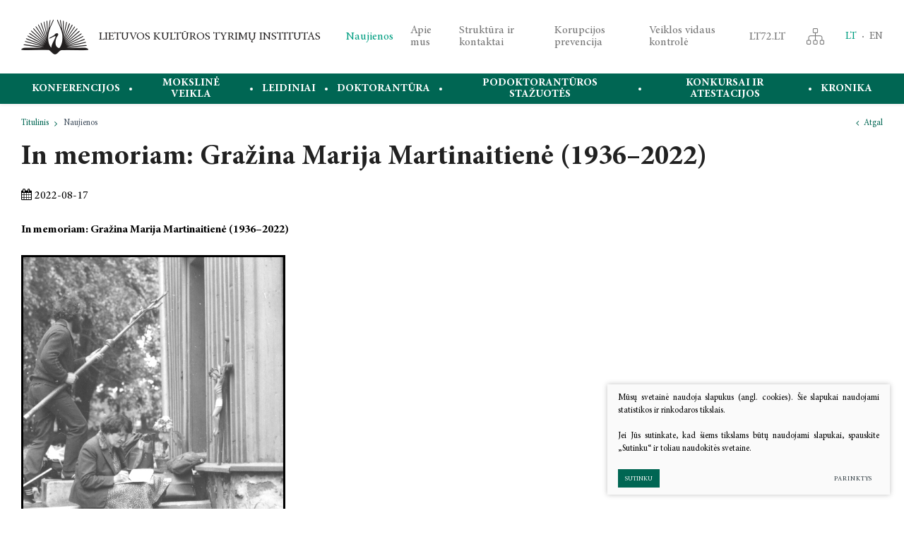

--- FILE ---
content_type: text/html; charset=utf-8
request_url: https://www.lkti.lt/naujienos/in-memoriam-grazina-marija-martinaitiene-1936-2022/
body_size: 5781
content:

	
<!DOCTYPE html>
<html lang="lt">
<head>
  <meta charset="UTF-8"/>
	<title>In memoriam: Gražina Marija Martinaitienė (1936–2022) - LIETUVOS KULTŪROS TYRIMŲ INSTITUTAS</title>
	<meta name="viewport" content="width=device-width, initial-scale=1.0">
	<link rel="stylesheet" href="/css/style.css?2">

	
<base href="https://www.lkti.lt/" />

    
</head>

<body class="inner">
    
    


    <div class="mobile-additional-content hide">

        <div class="mob-nav-top-line">
            <div class="adresas">
                <a href="tel:+37052751898">
                    <i class="fa fa-phone"></i>
                </a>
            </div>
            <div class="mail">
                <a href="mailto:LKTI@LKTI.LT">
                    <i class="fa fa-envelope-o"></i>
                </a>
            </div>
            <div class="adresas">
                <a href="https://goo.gl/MbFxuR">
                    <i class="fa fa-map-marker"></i>
                </a>
            </div>
        </div>

        <div class="mob_search">
            <a href="#">
                <i class="fa fa-search"></i>
            </a>
        </div>

        <div class="langs-select">
            <select>
                            <option value="lt"  selected><a href="/lt/">LT</a></option>
                <option value="en" ><a href="/en/">EN</a></option>
    
            </select>
        </div>

    </div>

    <div id="page">

        <!--  HEADER START -->
        <div id="header">
            <div class="container">
                <a href="https://www.lkti.lt/" class="logo" title="Lietuvos kultūros tyrimų institutas"></a>
                <div class="header-content">
                    <div class="top-menu-container">
                        <ul class="top-menu">
    					                        <li class="selected">
            	<a href="https://www.lkti.lt/naujienos/">
					Naujienos
				</a>
				
            </li>

    				                        <li class="">
            	<a href="https://www.lkti.lt/apie-mus/">
					Apie mus
				</a>
				
            </li>

    				                        <li class="">
            	<a href="https://www.lkti.lt/kontaktai/">
					Struktūra ir kontaktai
				</a>
				
            </li>

    				                        <li class="">
            	<a href="https://www.lkti.lt/korupcijos-prevencija-2/">
					Korupcijos prevencija
				</a>
				
            </li>

    				                        <li class="">
            	<a href="https://www.lkti.lt/veiklos-vidaus-kontrole/">
					Veiklos vidaus kontrolė
				</a>
				
            </li>

    				                        <li class="">
            	<a href="https://www.lt72.lt/" target="_blank">
					LT72.LT
				</a>
				
            </li>

    		</ul> 

                    </div>

                    <div class="sitemap-cell">
                        <a href="https://www.lkti.lt/svetaines-struktura/">
                            <i class="fa">
                                <img src="images/icons/ico-2.png" alt="">
                            </i>
                        </a>
                    </div>
                    <div class="lnags-menu-container">
                        <ul class="langs-menu">
                                        <li class=" selected"><a href="https://www.lkti.lt/">LT</a></li>


        

    

            <li class=""><a href="https://www.lkti.lt/en/">EN</a></li>


        

    


                        </ul>
                    </div>
                    <div class="main-menu-container">
                        <ul class="main-menu">
						            			<li class="">
				<a href="https://www.lkti.lt/konferencijos/">Konferencijos</a>
								<ul>
            <li class="">
            <a href="https://www.lkti.lt/2025-m-kovo-22-d/">2025 m. kovo 22 d. </a>
            
        </li>
            <li class="">
            <a href="https://www.lkti.lt/2025-m-balandzio-1-birzelio-30-d/">2025 m. balandžio 1 – birželio 30 d.</a>
            
        </li>
            <li class="">
            <a href="https://www.lkti.lt/2025-m-balandzio-3-d/">2025 m. balandžio 3 d.</a>
            
        </li>
            <li class="">
            <a href="https://www.lkti.lt/2025-m-geguzes-6-d/">2025 m. gegužės 6 d.</a>
            
        </li>
            <li class="">
            <a href="https://www.lkti.lt/2025-m-geguzes-15-16-d/">2025 m. gegužės 15–16 d.</a>
            
        </li>
            <li class="">
            <a href="https://www.lkti.lt/2025-m-rugsejo-18-19-d/">2025 m. rugsėjo 18-19 d.</a>
            
        </li>
            <li class="">
            <a href="https://www.lkti.lt/2025-m-rugsejo-25-27-d/">2025 m. rugsėjo 25–27 d.</a>
            
        </li>
            <li class="">
            <a href="https://www.lkti.lt/2025-m-spalio-3-4-d/">2025 m. spalio 3 - 4 d.</a>
            
        </li>
            <li class="">
            <a href="https://www.lkti.lt/2025-m-spalio-16-17-d/">2025 m. spalio 16–17 d.</a>
            
        </li>
            <li class="">
            <a href="https://www.lkti.lt/2025-m-lapkricio-5-d/">2025 m. lapkričio 5 d. </a>
            
        </li>
            <li class="">
            <a href="https://www.lkti.lt/2025-m-lapkricio-6-7-d/">2025 m. lapkričio 6–7 d.</a>
            
        </li>
            <li class="">
            <a href="https://www.lkti.lt/2025-m-lapkricio-19-20-d/"> 2025 m. lapkričio 19–20 d.</a>
            
        </li>
            <li class="">
            <a href="https://www.lkti.lt/2025-m-lapkricio-20-21-d/">2025 m. lapkričio 20–21 d.</a>
            
        </li>
            <li class="">
            <a href="https://www.lkti.lt/2025-m-gruodzio-5-d/">2025 m. gruodžio 5 d.</a>
            
        </li>
            <li class="">
            <a href="https://www.lkti.lt/2026-m-lapkricio-12-13-d/">2026 m. lapkričio 12–13 d</a>
            
        </li>
    </ul>


			</li>
					            			<li class="">
				<a href="https://www.lkti.lt/ilgalaikes-programos/">Mokslinė veikla</a>
								<ul>
            <li class="">
            <a href="https://www.lkti.lt/moksliniu-tyrimu-kryptys-ir-temos/">Mokslinių tyrimų kryptys ir temos</a>
            
        </li>
            <li class="">
            <a href="https://www.lkti.lt/ilgalaikes-programos/">Ilgalaikės programos</a>
            
        </li>
            <li class="">
            <a href="https://www.lkti.lt/mokslo-taryba/">Mokslo taryba</a>
            
        </li>
            <li class="">
            <a href="https://www.lkti.lt/mtep-ataskaitos/">MTEP ataskaitos</a>
            
        </li>
            <li class="">
            <a href="https://www.lkti.lt/akademine-etika-2/">Akademinė etika</a>
            
        </li>
            <li class="">
            <a href="https://www.lkti.lt/projektai/">Projektai</a>
            
        </li>
            <li class="">
            <a href="https://www.lkti.lt/bendradarbiavimo-sutartys/">Bendradarbiavimo sutartys</a>
            
        </li>
    </ul>


			</li>
					            			<li class="">
				<a href="https://www.lkti.lt/leidiniai/">Leidiniai</a>
								<ul>
            <li class="">
            <a href="https://www.lkti.lt/naujausi-leidiniai/">Naujausi leidiniai</a>
            
        </li>
            <li class="">
            <a href="https://www.lkti.lt/laisvos-prieigos-leidiniai/">Laisvos prieigos leidiniai</a>
            
        </li>
            <li class="">
            <a href="https://www.lkti.lt/lietuvos-kulturos-istorija/">Lietuvos kultūros istorija</a>
            
        </li>
            <li class="">
            <a href="https://www.lkti.lt/siuolaikine-kultura-ir-medijos/">Šiuolaikinė kultūra ir medijos</a>
            
        </li>
            <li class="">
            <a href="https://www.lkti.lt/daile-muzika-teatras/">Dailė, muzika, teatras</a>
            
        </li>
            <li class="">
            <a href="https://www.lkti.lt/filosofija/">Filosofija</a>
            
        </li>
            <li class="">
            <a href="https://www.lkti.lt/lyginamieji-civilizaciju-tyrimai/">Lyginamieji civilizacijų tyrimai</a>
            
        </li>
            <li class="">
            <a href="https://www.lkti.lt/monografijos-studijos-taikomieji-leidiniai/">Monografijos, studijos, taikomieji leidiniai</a>
            
        </li>
            <li class="">
            <a href="https://www.lkti.lt/straipsniu-rinkiniai/">Straipsnių rinkiniai</a>
            
        </li>
            <li class="">
            <a href="https://www.lkti.lt/testiniai-leidiniai/">Tęstiniai leidiniai</a>
            
        </li>
            <li class="">
            <a href="https://www.lkti.lt/knygos-anglu-kalba/">Books in English</a>
            
        </li>
            <li class="">
            <a href="https://www.lkti.lt/knygynas/">Knygynas</a>
            
        </li>
    </ul>


			</li>
					            			<li class="">
				<a href="https://www.lkti.lt/doktorantura/">Doktorantūra</a>
								<ul>
            <li class="">
            <a href="https://www.lkti.lt/filosofijos-krypties-nuolatiniu-studiju-doktorantai/">Filosofijos krypties</a>
            
        </li>
            <li class="">
            <a href="https://www.lkti.lt/menotyros-krypties/">Menotyros krypties</a>
            
        </li>
            <li class="">
            <a href="https://www.lkti.lt/pranesimai-apie-apgintas-disertacijas/">Apgintos disertacijos</a>
            
        </li>
    </ul>


			</li>
					            			<li class="">
				<a href="https://www.lkti.lt/2014-2020-programa/">PODOKTORANTŪROS STAŽUOTĖS</a>
								
			</li>
					            			<li class="">
				<a href="https://www.lkti.lt/konkursai-ir-atestacijos/">Konkursai ir atestacijos</a>
								
			</li>
					            			<li class="">
				<a href="https://www.lkti.lt/kronika/">Kronika</a>
								<ul>
            <li class="">
            <a href="https://www.lkti.lt/2024-m-lapkricio-21-22-d/">2024 m. lapkričio 21–22 d. </a>
            
        </li>
            <li class="">
            <a href="https://www.lkti.lt/2024-m-lapkricio-9-d/">2024 m. lapkričio  9 d.</a>
            
        </li>
            <li class="">
            <a href="https://www.lkti.lt/2024-m-lapkricio-7-8-d/">2024 m. lapkričio 7-8 d.</a>
            
        </li>
            <li class="">
            <a href="https://www.lkti.lt/2024-m-spalio-2-3-d/">2024 m. spalio 2 – 3 d.</a>
            
        </li>
            <li class="">
            <a href="https://www.lkti.lt/2024-m-rugsejo-26-d/">2024 m. rugsėjo 26 d.</a>
            
        </li>
            <li class="">
            <a href="https://www.lkti.lt/2024-m-liepos-men-1-4-d/">2024 m. liepos mėn. 1–4 d.</a>
            
        </li>
            <li class="">
            <a href="https://www.lkti.lt/2024-m-rugsejo-20-d/">2024 m. rugsėjo 20 d.</a>
            
        </li>
            <li class="">
            <a href="https://www.lkti.lt/2024-m-birzelio-19-d/">2024 m. birželio 19 d.</a>
            
        </li>
            <li class="">
            <a href="https://www.lkti.lt/2024-m-geguzes-16-17-d/">2024 m. gegužės 16-17 d.</a>
            
        </li>
            <li class="">
            <a href="https://www.lkti.lt/2024-m-balandzio-27-d/">2024 m. balandžio  27 d. </a>
            
        </li>
            <li class="">
            <a href="https://www.lkti.lt/2024-m-balandzio-4-5-d/">2024 m. balandžio 4–5 d.</a>
            
        </li>
            <li class="">
            <a href="https://www.lkti.lt/kronika-2022-metai/">2023 metai</a>
            
        </li>
            <li class="">
            <a href="https://www.lkti.lt/2022-metai/">2022 metai</a>
            
        </li>
            <li class="">
            <a href="https://www.lkti.lt/2021-metai/">2021 metai</a>
            
        </li>
            <li class="">
            <a href="https://www.lkti.lt/2020-metai/">2020 metai</a>
            
        </li>
            <li class="">
            <a href="https://www.lkti.lt/2019-metai/">2019 metai</a>
            
        </li>
    </ul>


			</li>
			</ul>
                    </div>
                </div>
            </div>
        </div>
        <!--  HEADER END -->

        



















<div class="path-container-section">
    <div class="container">
        <div class="path-container">
            <ul class="path">
                <li><a href="https://www.lkti.lt/">Titulinis</a> </li><li> <span class="lastitem">Naujienos</span></li>
            </ul>
            <div>
                <a class="iconed-link" href="javascript:history.back(-1)">
                    <i class="fa fa-angle-left"></i>
                    Atgal
                </a>
            </div>
        </div>
    </div>
</div>
<div class="section content-colls-section">
    <div class="container">
        <div class="content-colls">

            

            <div class="mainbar">
                <h1 class="custom-title-1">
                    In memoriam: Gražina Marija Martinaitienė (1936–2022)
                </h1>
                <div class="page-module">

                    

                        

                        

                        
<div class="date">
    <i class="fa fa-calendar"></i>
    2022-08-17
</div>
<br>
<div>
    <p><strong>In memoriam: Gražina Marija Martinaitienė (1936–2022)</strong></p>
<p><img src="uploads/images/naujienos/2022-08-17/01.G.M.M.ekspedicijose.1984%20copy.jpg" width="374" height="491" style="border: 3px solid black;" /><i> <br />Ekspedicijoje 1984 m.</i></p>
<p><strong>Rugpjūčio 16 d. mus paliko ilgametė Lietuvos kultūros tyrimų instituto darbuotoja, dailės istorikė dr. Gražina Marija Martinaitienė.</strong></p>
<p>Mokslininkė tyrinėjo Lietuvos Didžiosios Kunigaikštystės kultūrą ir bažnyčių meną, taikomąją dekoratyvinę dailę, lietuvių profesionaliąją ir liaudies skulptūrą. Daug nusipelnė formuojant lietuviškos dailėtyros, sakralinio meno ir istorinės tekstilės terminiją. Didelį dėmesį skyrė Lietuvos paveldo išsaugojimui. <br />1981–1990 m. dirbdama tuomečiame Vilniaus dailės institute ji pirmoji subūrė specialistų grupę kultūros ir meno paminklų sąvadui rengti, o 1990 m. su visa komanda įsiliejo į naujai įkurto Kultūros ir meno instituto kolektyvą, inicijavo sakralinio meno paveldo Lietuvos bažnyčiose inventorinimą bei katalogizavimą, vadovavo Bažnytinės dailės (dabar Sakralinio meno paveldo) skyriui. Kartu su kolegėmis išleido fundamentalius tomus „Lietuvos sakralinė dailė“, skirtus Vilkaviškio vyskupijos bažnyčių vertybėms, parengė ir publikavo solidų leidinį, skirtą kontušo juostoms, tyrinėjo istorinę tekstilę, Lietuvos varpus ir patrankas, kryždirbystę, meninį Užnemunės grafų Butlerių palikimą, parašė atsiminimus apie skulptorių Juozą Mikėną. <br />2009 m. jos darbai įvertinti Vyriausybės kultūros ir meno premija.</p>
<p>Mūsų atmintyje Gražina Marija Martinaitienė ilgam išliks kaip gilios profesinės kompetencijos ir plataus kultūrinio akiračio mokslininkė, Lietuvos kultūrą ir istoriją branginusi pilietė, nuoširdi, bet reikli sakralinės dailės tyrėjų mokytoja, nevengusi nei sarkazmo, nei jumoro, nuoširdžiai dalinusis įžvalgomis ir patirtimi su jaunesnėmis kolegėmis ir instituto bendradarbiais. Lengvos žemelės, Gražina…</p>    </div>










                        

                                                            </div>
                <br>
                <br>
            </div>
        </div>
    </div>
</div>




<div class="section footer-colls-section">
    <div class="container">
        <div class="footer-colls">
            <div>
                <img src="images/logo-2.png" alt="">
            </div>
            <div>
                <p>Adresas: Saltoniškių g. 58,<br />LT-08105, Vilnius <br />Į. k. 111961791 <br />Tel./faks. +370 5 275 1898 <br />El. paštas: LKTI@LKTI.LT</p>
<p><!-- Facebook ikona --> <a href="https://www.facebook.com/profile.php?id=100057438639512" target="_blank" rel="noopener"> <i class="fa fa-facebook" style="font-size: 24px; color: white;"></i> </a> <!-- YouTube ikona --> <a href="https://www.youtube.com/@lietuvoskulturostyrimuinst8797" target="_blank" rel="noopener"> <i class="fa fa-youtube" style="font-size: 24px; color: white; margin-left: 10px;"></i> </a></p>
<!-- Font Awesome biblioteka -->
<p>
<script src="https://kit.fontawesome.com/YOUR_KIT_CODE.js" crossorigin="anonymous"></script>
</p>
            </div>
            <div>
                <ul>
                                    			<li class="">
				<a href="https://www.lkti.lt/kontaktai/">Struktūra ir kontaktai</a>
			</li>
                                			<li class="">
				<a href="https://www.lkti.lt/ataskaitos/">Administracinė informacija</a>
			</li>
                                			<li class="">
				<a href="https://www.lkti.lt/teisine-informacija/">Teisinė informacija</a>
			</li>
                                			<li class="">
				<a href="https://www.lkti.lt/akademine-etika/">Akademinė etika</a>
			</li>
            </ul>

            </div>
            <div>
                <img src="images/misc/dec-1.png" alt="">
            </div>
        </div>
    </div>
</div>
<!-- FOOTER -->

<div id="footer_guarantor"></div>
</div>
<div id="footer">
    <div class="container">
        <div class="footer-content">
            <div>
                © 2025, Lietuvos kultūros tyrimų institutas. Visos teisės saugomos.
            </div>
            <div class="far">
                
                <div class="policy_link">
			&nbsp;
			&nbsp;
			<a href="/duomenu-apsauga">
				Duomenų apsauga
			</a>
		</div>
    
            </div>
        </div>
    </div>
</div>

<script src="libs/jquery/dist/jquery.min.js" type="text/javascript"></script>
<script src="libs/fancybox/dist/jquery.fancybox.min.js" type="text/javascript"></script>
<script src="libs/TurnWheel/jReject/js/jquery.reject.js" type="text/javascript"></script>
<script src="libs/Swiper/dist/js/swiper.min.js" type="text/javascript"></script>
<script src="js/modernizr.js" type="text/javascript"></script>
<script src="js/buildmobile.js" type="text/javascript"></script>
<script src="js/johndyer-mediaelement/build/mediaelement-and-player.min.js" type="text/javascript"></script>
<script type="text/javascript" language="javascript" src="/libs/jfontsize/jstorage.js"></script>
<script type="text/javascript" language="javascript" src="/libs/jfontsize/jquery.jfontsize-2.0.js"></script>
<script src="js/general.js" type="text/javascript"></script>



        <script src="/js/cookie.js" type="text/javascript"></script>
        <link rel="stylesheet" href="/css/cookie.css">

        <div class="cookie-section">
            <div class="descr">
                <p>Mūsų svetainė naudoja slapukus (angl. cookies). Šie slapukai naudojami statistikos ir rinkodaros tikslais.</p>
<p>Jei Jūs sutinkate, kad šiems tikslams būtų naudojami slapukai, spauskite „Sutinku“ ir toliau naudokitės svetaine.</p>
                
            </div>
            <div class="descr2" id="cookie_conf">
                <div class="cblock-1">
                    <div class="aditional_form_info" style="display: none">
                                        <p>Kad veiktų užklausos forma, naudojame sistemą „Google ReCaptcha“, kuri padeda atskirti jus nuo interneto robotų, kurie siunčia brukalus (angl. spam) ir panašaus tipo informaciją. </p>
<p>Taigi, kad šios užklausos forma užtikrintai veiktų, jūs turite pažymėti „Sutinku su našumo slapukais“.</p>
                
                    </div>
                    <h2>Slapukų naudojimo parinktys</h2>
<p>Jūs galite pasirinkti, kuriuos slapukus leidžiate naudoti. <br /><a href="/duomenu-apsauga/" target="_blank">Plačiau apie slapukų ir privatumo politiką</a>.</p>
                

                </div>

                <div class="cblock-2">

                    <table class="cookie-table" cellpadding="0" cellspacing="0">
                        <tr>
                            <td>
                                <input type="checkbox" name="cookie_policy_1" value="1" checked disabled="disabled">
                            </td>
                            <td>
                                                <h3>Funkciniai slapukai (būtini)</h3>
<p>Šie slapukai yra būtini, kad veiktų svetainė, ir negali būti išjungti. Šie slapukai nesaugo jokių duomenų, pagal kuriuos būtų galima jus asmeniškai atpažinti, ir yra ištrinami išėjus iš svetainės.</p>
                
                            </td>
                        </tr>
                        <tr>
                            <td>
                                <input type="checkbox" name="cookie_policy_2"  value="2">
                            </td>
                            <td>

                                                <h3>Našumo slapukai</h3>
<p>Šie slapukai leidžia apskaičiuoti, kaip dažnai lankomasi svetainėje, ir nustatyti duomenų srauto šaltinius – tik turėdami tokią informaciją galėsime patobulinti svetainės veikimą. Jie padeda mums atskirti, kurie puslapiai yra populiariausi, ir matyti, kaip vartotojai naudojasi svetaine. Tam mes naudojamės „Google Analytics“ statistikos sistema. Surinktos informacijos neplatiname. Surinkta informacija yra visiškai anonimiška ir tiesiogiai jūsų neidentifikuoja.</p>
                
                            </td>
                        </tr>
                        <tr>
                            <td>
                                <input type="checkbox" name="cookie_policy_3"  value="3">
                            </td>
                            <td>
                                                <h3>Reklaminiai slapukai</h3>
<p>Šie slapukai yra naudojami trečiųjų šalių, kad būtų galima pateikti reklamą, atitinkančią jūsų poreikius. Mes naudojame slapukus, kurie padeda rinkti informaciją apie jūsų veiksmus internete ir leidžia sužinoti, kuo jūs domitės, taigi galime pateikti tik Jus dominančią reklamą. Jeigu nesutinkate, kad jums rodytume reklamą, palikite šį langelį nepažymėtą.</p>
                
                            </td>
                        </tr>
                    </table>

                </div>

                <div class="cblock-3 descr3">
                    <div class="pure-g">
                        <div class="pure-u-1-1">
                            <a class="ext_button f_11 uppercase red-style nowrap submit-part-cookie">

                                Sutinku
                            </a>

                            <a class="ext_button f_11 uppercase red-style nowrap cookie-cancel">
                                Nesutinku

                            </a>

                        </div>
                    </div>

                </div>
            </div>
            <div class="cookie-block">
                <div>
                    <a class="ext_button f_9 uppercase red-style nowrap submit-cookie">

                        Sutinku
                    </a>
                </div>
                <div>
                    <a href="#cookie_conf"
                       class="ext_button f_9 uppercase trg-style nowrap  fancy2">
                        Parinktys

                    </a>
                </div>

            </div>
        </div>
    
<script type="text/javascript">
    var _userway_config = {
        account: '6LUAysXHyh'
    };
</script>
<script type="text/javascript" src="https://cdn.userway.org/widget.js"></script>
</body>
</html>




--- FILE ---
content_type: text/css
request_url: https://www.lkti.lt/css/style.css?2
body_size: 4639
content:
@import '../libs/pure/pure-min.css';
@import '../libs/pure/grids-responsive-min.css';
@import '../css/pure-extend.css';
@import '../css/extra.css';
@import '../js/johndyer-mediaelement/build/mediaelementplayer.min.css';
@import '../libs/Swiper/dist/css/swiper.min.css';
@import '../libs/font-awesome/css/font-awesome.min.css';
@import '../libs/TurnWheel/jReject/css/jquery.reject.css';
@import '../libs/fancybox/dist/jquery.fancybox.min.css';
@import '../fonts/MinionPro/stylesheet.css';
@import '../fonts/Signato/stylesheet.css';

html {
    height: 100%;
}

body {
    min-height: 100%;
    height: 100%;
    color: #000;
    font-weight: 400;
    font-family: 'Minion Pro';
    font-size: 16px;
    line-height: 1.5;
}

a {
    text-decoration: none;
    outline: none;
    color: #006653;
    -webkit-transition: all ease 0.3s;
    -moz-transition: all ease 0.3s;
    -ms-transition: all ease 0.3s;
    -o-transition: all ease 0.3s;
    transition: all ease 0.3s;
}

a:hover {
    text-decoration: none;
    color: #e5bf4d;
}

#page {
    height: auto !important;
    min-height: 100%;
    height: 100%;
    position: relative;
    overflow: hidden;
}

#footer_guarantor {
    height: 62px;
    clear: both;
}

#footer {
    margin: 0 auto;
    margin-top: -62px;
    height: 62px;
    clear: both;
    position: relative;
    z-index: 3;
    background: #005d48;
    color: #fff;
    font-size: 14px;
    display: flex;
    align-items: center;
}

div.footer-content {
    display: flex;
    align-items: center;
}

#header {
    height: 147px;
    position: relative;
    z-index: 222;
    background: #fff;
    -webkit-box-shadow: 0px 0px 5px 0px rgba(0, 0, 0, 0.15);
    -moz-box-shadow: 0px 0px 5px 0px rgba(0, 0, 0, 0.15);
    box-shadow: 0px 0px 5px 0px rgba(0, 0, 0, 0.15);
}

#header > .container {
    position: relative;
    height: 100%;
}

div.header-content {
    position: relative;
    height: 100%;
    padding: 0 0 43px 460px;
    display: flex;
    justify-content: space-between;
    margin: 0 -15px;
}

div.header-content > div {
    padding: 0 15px;
    display: flex;
}

a.logo {
    display: block;
    width: 95px;
    position: absolute;
    left: 15px;
    top: 0;
    bottom: 43px;
    background: url(../images/logo.png) left center no-repeat;
    background-size: contain;
    z-index: 15;
    color: #221f1f !important;
}

a.logo:after {
    content: attr(title);
    position: absolute;
    left: 100%;
    top: 0;
    bottom: 0;
    display: flex;
    align-items: center;
    text-transform: uppercase;
    padding-left: 15px;
    line-height: 1.2;
    width: 340px;
}

div.section {
    padding: 50px 0;
}

div.index-swiper-container {
    position: relative;
}

div.index-swiper-container .swiper-pagination {
    left: 0;
    right: 0;
    bottom: 30px;
    display: none;
}

div.index-swiper .swiper-slide .photo {
    width: 100%;
    height: auto;
    display: block;
}

div.index-swiper div.swiper-slide-content {
    position: absolute;
    left: 0;
    right: 0;
    bottom: 0;
    top: 0;
    display: flex;
    align-items: center;
    text-align: center;
    color: #212121;
    justify-content: center;
}

div.index-swiper div.swiper-slide-content h2 {
    font-family: 'Signato';
    font-weight: 400;
    font-size: 5.83vw;
}

div.index-swiper-container .swiper-button-prev,
div.index-swiper-container .swiper-button-next {
    display: flex;
    align-items: center;
    justify-content: center;
    background: none;
    font-size: 28px;
}

div.swiper-carusel-container {
    position: relative;
    padding: 0 84px;
}

div.swiper-carusel .swiper-slide {
    width: auto;
}

div.swiper-carusel .swiper-slide a {
    display: block;
    border: 1px solid #212121;
}

div.swiper-carusel .swiper-slide a img {
    display: block;
    width: 100%;
    height: auto;
}

div.swiper-carusel-container .swiper-button-prev,
div.swiper-carusel-container .swiper-button-next {
    display: flex;
    align-items: center;
    justify-content: center;
    background: none;
}

div.font-changer {
    display: flex;
    margin: 0 -2px;
    font-size: 16px;
}

div.font-changer a {
    display: flex;
    align-items: center;
    padding: 0 2px;
    color: #757575;
}

div.font-changer a.more {
    font-size: 1.4em;
}

div.font-changer a:hover {
    color: #009e81;
}

div.sitemap-cell a {
    display: flex;
    align-items: center;
}

div.footer-colls-section {
    background: #006653;
    color: #fff;
}

div.footer-colls {
    margin: -30px -15px 0;
    display: flex;
    align-items: center;
}

div.footer-colls > div {
    padding: 0 15px;
    margin-top: 30px;
    flex: auto;
    line-height: 2;
    font-size: 15px;
}

div.footer-colls ul {
    list-style: none;
}

div.footer-colls a {
    color: #fff;
}

div.footer-colls li.selected a,
div.footer-colls a:hover {
    color: #C1B6B3;
    /*text-decoration: underline;*/
}

div.footer-colls img {
    max-width: 100%;
    height: auto;
}

div.news-carusel-container {
    position: relative;
    padding: 0;
}

div.news-carusel .swiper-slide {
    width: auto;
    display: flex;
    height: auto;
    padding-bottom: 21px;
}

div.news-carusel-container .swiper-button-prev,
div.news-carusel-container .swiper-button-next {
    display: flex;
    align-items: center;
    justify-content: center;
    background: none;
    left: -135px;
    width: 135px;
    font-size: 36px;
    -webkit-transition: all ease 0.3s;
    -moz-transition: all ease 0.3s;
    -ms-transition: all ease 0.3s;
    -o-transition: all ease 0.3s;
    transition: all ease 0.3s;
}

div.news-carusel-container .swiper-button-next {
    left: auto;
    right: -135px;
}

div.news-carusel-container .swiper-button-prev:hover,
div.news-carusel-container .swiper-button-next:hover {
    color: #e5bf4d;
}

div.news-carusel-container .swiper-pagination {
    left: 0;
    right: 0;
    top: 100%;
    display: none;
}

div.news-carusel-item {
    background: #f3eedf;
    flex: auto;
    display: flex;
    flex-direction: column;
}

div.news-carusel-item .cont {
    flex: auto;
    padding: 40px;
    line-height: 2;
}

.msie div.news-carusel-item {
    width: calc(100% + 1px);
}

div.news-carusel-item a.action {
    display: flex;
    height: 55px;
    align-items: center;
    background: #006653;
    color: #fff;
    padding: 0 40px;
    position: relative;
}

div.news-carusel-item a.action:after {
    content: '\f105';
    font-family: FontAwesome;
    width: 42px;
    height: 42px;
    border-radius: 100%;
    display: flex;
    align-items: center;
    justify-content: center;
    background: #222;
    color: #fff;
    position: absolute;
    right: 40px;
    bottom: -21px;
    -webkit-transition: all ease 0.3s;
    -moz-transition: all ease 0.3s;
    -ms-transition: all ease 0.3s;
    -o-transition: all ease 0.3s;
    transition: all ease 0.3s;
}

div.news-carusel-item a.action:hover {
    background: #00876e;
}

div.news-carusel-item a.action:hover:after {
    background: #545454;
}

div.publications {
    margin-top: -60px;
}

div.publications > div {
    margin-top: 60px;
    display: flex;
    justify-content: center;
    position: relative;
    z-index: 1;
}

div.publications > div:hover {
    z-index: 3;
}

div.publications-item {
    display: flex;
    flex-direction: column;
    align-items: center;
    position: relative;
}

div.publications-item:before {
    content: '';
    position: absolute;
    left: -40px;
    top: -40px;
    right: -40px;
    bottom: -40px;
    background: #f3eedf;
    -webkit-transition: all ease 0.3s;
    -moz-transition: all ease 0.3s;
    -ms-transition: all ease 0.3s;
    -o-transition: all ease 0.3s;
    transition: all ease 0.3s;
    opacity: 0;
    visibility: hidden;
    transform: scale(0);
    transform-origin: bottom center;
}

div.publications-item:hover:before {
    opacity: 1;
    visibility: visible;
    transform: scale(1);
}

div.publications-item > * {
    position: relative;
    z-index: 2;
}

div.publications-item .photo {
    position: relative;
    z-index: 15;
    border: 1px solid rgba(0, 0, 0, 0.11);
    /*border: 1px solid transparent;*/
}

div.publications-item .photo:after {
    content: '\f105';
    font-family: FontAwesome;
    width: 42px;
    height: 42px;
    border-radius: 100%;
    display: flex;
    align-items: center;
    justify-content: center;
    background: #222;
    color: #fff;
    position: absolute;
    right: 22px;
    bottom: -21px;
    -webkit-transition: all ease 0.3s;
    -moz-transition: all ease 0.3s;
    -ms-transition: all ease 0.3s;
    -o-transition: all ease 0.3s;
    transition: all ease 0.3s;
}

div.publications-item:hover .photo {
    border-color: #4f4d4d;
}

div.publications-item:hover .photo:after {
    background: #006653;
}

div.publications-item .photo img {
    display: block;
    max-width: 100%;
    height: auto;
}

div.publications-item .cont {
    position: absolute;
    left: -40px;
    right: -40px;
    top: 100%;
    background: #f3eedf;
    -webkit-transition: all ease 0.3s;
    -moz-transition: all ease 0.3s;
    -ms-transition: all ease 0.3s;
    -o-transition: all ease 0.3s;
    transition: all ease 0.3s;
    text-align: center;
    padding: 30px 15px 15px;
    font-size: 14px;
    color: #3c3c3c;
    opacity: 0;
    visibility: visible;
    transform: scale(0);
    transform-origin: top center;
}

div.publications-item:hover .cont {
    opacity: 1;
    visibility: visible;
    transform: scale(1);
}

div.publications-item h3 {
    font-size: 18px;
    color: #212121;
}

div.publications-item .price {
    font-weight: 600;
    color: #006653;
}

div.publications-item .action a {
    display: flex;
    justify-content: center;
    align-items: center;
    height: 50px;
    font-size: 18px;
    font-weight: 600;
}

div.publications-item .action a .fa {
    margin-left: .5em;
}

div.path-container-section + .section {
    padding-top: 0;
}

div.path-container {
    position: relative;
    font-size: 12px;
    font-weight: 300;
    color: #404e5d;
    display: flex;
    justify-content: space-between;
}

div.path-container .iconed-link {
    display: flex;
    height: 54px;
    align-items: center;
}

ul.path {
    list-style: none;
    display: flex;
    padding: 0;
    margin: 0;
}

ul.path > li {
    display: flex;
    height: 54px;
    align-items: center;
}

ul.path > li > a {
    display: flex;
    height: 54px;
    align-items: center;
    padding-right: 21px;
    position: relative;
}

ul.path > li > a:after {
    content: '\f105';
    font-family: FontAwesome;
    position: absolute;
    right: 9px;
    top: 50%;
    margin-top: -0.7em;
}

div.content-colls-section {
}

div.content-colls {
    display: flex;
    margin: 0 -35px;
}

div.content-colls > div {
    padding: 0 35px;
}

div.sidebar {
    min-width: 300px;
    max-width: 300px;
}

div.mainbar {
    flex: auto;
    min-width: 1px;
}

div.accorditions-block > div {
    margin: 15px 0 0;
}

div.accorditions-block > div:first-child {
    margin: 0;
}

div.accorditions-block .accord-toggler {
    display: block;
    text-decoration: none !important;
    padding: 15px 40px 15px 30px;
    font-size: 24px;
    color: #3c3c3c;
    font-weight: 600;
    line-height: 1.1;
    position: relative;
    background: #f3eedf;
}

div.accorditions-block .accord-toggler:after {
    font-family: FontAwesome;
    content: '+';
    position: absolute;
    right: 0;
    top: 0;
    bottom: 0;
    display: flex;
    align-items: center;
    justify-content: center;
    width: 46px;
    font-size: 24px;
    -webkit-transition: all ease 0.3s;
    -moz-transition: all ease 0.3s;
    -ms-transition: all ease 0.3s;
    -o-transition: all ease 0.3s;
    transition: all ease 0.3s;
}

div.accorditions-block .accord-toggler.opened:after {
   content: '-';
}

div.accorditions-block .accord-toggler:hover {
    color: #01836b;
}

div.accorditions-block .accord {
    display: none;
    width: 100% !important;
    -webkit-box-sizing: border-box;
    -moz-box-sizing: border-box;
    box-sizing: border-box;
}

div.accorditions-block .accord-toggler.opened {
    color: #01836b;
}

div.accorditions-block .accord > div {
    padding: 30px 0 !important;
}

div.content-carusel-container {
    position: relative;
    padding: 0;
}

div.content-carusel .swiper-slide {
    width: auto;
}

div.content-carusel .swiper-slide a {
    display: block;
}

div.content-carusel .swiper-slide a img {
    display: block;
    width: 100%;
    height: auto;
}

div.content-carusel-container .swiper-button-prev,
div.content-carusel-container .swiper-button-next {
    display: flex;
    align-items: center;
    justify-content: center;
    background: none;
    left: -135px;
    width: 135px;
    font-size: 36px;
    -webkit-transition: all ease 0.3s;
    -moz-transition: all ease 0.3s;
    -ms-transition: all ease 0.3s;
    -o-transition: all ease 0.3s;
    transition: all ease 0.3s;
}

div.content-carusel-container .swiper-button-next {
    left: auto;
    right: -135px;
}

div.content-carusel-container .swiper-button-prev:hover,
div.content-carusel-container .swiper-button-next:hover {
    color: #e5bf4d;
}

div.content-carusel-container .swiper-pagination {
    left: 0;
    right: 0;
    top: 100%;
    display: none;
}

/*LISTS*/

ul.langs-menu {
    list-style: none;
    padding: 0;
    margin: 0 -9px;
    display: flex;
}

ul.langs-menu > li {
    display: flex;
}

ul.langs-menu > li > a {
    display: flex;
    align-items: center;
    font-size: 15px;
    color: #757575;
    text-transform: uppercase;
    padding: 0 9px;
    position: relative;
}

ul.langs-menu > li:not(:first-child) > a:before {
    content: '';
    width: 2px;
    height: 2px;
    border-radius: 100%;
    background: #757575;
    position: absolute;
    left: -1px;
    top: 50%;
    margin-top: -1px;
}

ul.langs-menu > li:hover > a,
ul.langs-menu > li.selected > a {
    color: #009e81;
}

div.top-menu-container {

}

ul.top-menu {
    list-style: none;
    padding: 0;
    margin: 0 -12px;
    display: flex;
}

ul.top-menu > li {
    display: flex;
}

ul.top-menu > li > a {
    display: flex;
    align-items: center;
    line-height: 1.1;
    font-size: 16px;
    color: #757575;
    padding: 0 12px;
}

ul.top-menu > li:hover > a,
ul.top-menu > li.selected > a {
    color: #009e81;
}

div.main-menu-container {
    position: absolute;
    left: 0;
    right: 0;
    bottom: 0;
    display: flex;
    height: 43px;
}

div.main-menu-container:before {
    content: '';
    position: absolute;
    top: 0;
    right: -100vw;
    bottom: 0;
    left: -100vw;
    background: #006653;
}

ul.main-menu {
    flex: auto;
    display: flex;
    list-style: none;
    padding: 0;
    margin: 0;
    position: relative;
    z-index: 2;
}

ul.main-menu > li {
    position: relative;
    display: flex;
    flex: auto;
}

ul.main-menu > li > a {
    display: flex;
    flex: auto;
    justify-content: center;
    align-items: center;
    padding: 10px 15px;
    line-height: 1.1;
    font-size: 15px;
    color: #fff;
    font-weight: 700;
    text-transform: uppercase;
    position: relative;
    text-align: center;
}

ul.main-menu > li:not(:last-child) > a:before {
    content: '';
    width: 4px;
    height: 4px;
    border-radius: 100%;
    background: #fff;
    position: absolute;
    right: -2px;
    top: 50%;
    margin-top: -2px;
    z-index: 55;
}

ul.main-menu > li:hover > a,
ul.main-menu > li.selected > a {
    background: #004f3d;
}

ul.main-menu > li > ul:before {
    content: '';
    width: 0;
    height: 0;
    border-style: solid;
    border-width: 0 5px 5px 5px;
    border-color: transparent transparent #f3eedf transparent;
    position: absolute;
    left: 50%;
    bottom: 100%;
    margin-left: -5px;
}

ul.main-menu > li > ul {
    list-style: none;
    padding: 0;
    margin: 0;
    position: absolute;
    left: 50%;
    top: 100%;
    background: #f3eedf;
    -webkit-transition: all ease 0.3s;
    -moz-transition: all ease 0.3s;
    -ms-transition: all ease 0.3s;
    -o-transition: all ease 0.3s;
    transition: all ease 0.3s;
    opacity: 0;
    visibility: hidden;
    min-width: 100%;
}

ul.main-menu > li:hover > ul {
    opacity: 1;
    visibility: visible;
}

ul.main-menu > li > ul > li > a {
    display: flex;
    font-size: 16px;
    color: #757575;
    font-weight: 600;
    white-space: nowrap;
    line-height: 1.1;
    padding: 14px 24px;
    border-bottom: 1px solid rgba(0, 0, 0, .1);
}

ul.main-menu > li > ul > li:last-child > a {
    border: 0;
}

ul.main-menu > li > ul > li:hover > a,
ul.main-menu > li > ul > li.selected > a {
    background: #006653;
    color: #fff;
}

div.content-menu-container {
}

ul.content-menu {
    list-style: none;
    padding: 0;
    margin: 0;
}

ul.content-menu > li > a {
    display: flex;
    line-height: 1.2;
    font-size: 16px;
    color: #757575;
    font-weight: 600;
    text-transform: uppercase;
    padding: 15px 0;
    border-top: 1px solid rgba(0, 0, 0, .1);
}

ul.content-menu > li:first-child > a {
    border: 0;
}

ul.content-menu li:hover > a,
ul.content-menu li.selected > a {
    color: #006653;
}

ul.content-menu ul {
    list-style: none;
    padding: 0;
    margin: 0;
}

ul.content-menu ul > li > a {
    display: flex;
    line-height: 1.2;
    font-size: 16px;
    color: #757575;
    font-weight: 600;
    padding: 10px 0;
    padding-left: 22px;
}

ul.content-menu > li > ul > li:last-child > a {
    padding-bottom: 18px;
}

ul.content-menu ul ul > li > a {
    padding-left: 44px;
}

ul.content-menu ul ul > li > a:before {
    content: '-';
    margin-right: .5em;
}

div.news-list {
    display: flex;
}

div.news-list > div{
    /*height: 100%;*/
    margin: 0 0 30px 0;
    display: flex;
    flex: 0 1 auto;
}

.mainbar {
    min-height: 50vh;
 }

.book {
    float: left;
    margin: 0 20px 20px 0;
}

/*INPUTS*/

div.search-place {
    position: relative;
    z-index: 55;
    padding: 0 !important;
}

a.search-toggler {
    display: flex;
    align-items: center;
    padding: 0 15px;
}

a.search-toggler.opened {
    color: #fff;
}

div.search-container {
    position: absolute;
    right: 0;
    top: 100%;
    margin-top: -20px;
    display: flex;
    background: #fff;
    -webkit-box-shadow: 0px 0px 7px 0px rgba(0, 0, 0, 0.25);
    -moz-box-shadow: 0px 0px 7px 0px rgba(0, 0, 0, 0.25);
    box-shadow: 0px 0px 7px 0px rgba(0, 0, 0, 0.25);
    opacity: 0;
    visibility: hidden;
    width: 200px;
}

a.search-toggler.opened + div.search-container {
    opacity: 1;
    visibility: visible;
}

div.search-container input[type="text"] {
    color: #000;
    font-size: 12px;
    padding: 10px 15px;
    border: 0;
    width: calc(100% - 55px);
    flex: auto;
}

div.search-container input[type="submit"] {
    font-family: FontAwesome;
    border: 0;
    background: none;
    padding: 15px;
}

/*HEADERS*/

.custom-title-1 {
    font-size: 40px;
    color: #212121;
    font-weight: 700;
    margin-bottom: .5em;
    line-height: 1.1;
}

/*BUTTONS*/

/*SPECIAL*/

.fw-600 {
    font-weight: 600;
}

/*MISC*/

/* XS */
@media (max-width: 767px) {
    a.smart_menu_caller {
        display: flex;
    }

    table.special {
        width: 100%;
        display: block;
        margin: 10px 0;
    }

    table.special thead {
        display: none;
    }

    table.special tbody {
        width: 100%;
        display: block;
    }

    table.special tbody tr {
        width: 100%;
        display: block;
    }

    table.special tbody td:before {
        display: block;
        /*background: #7F7F7F;*/
        padding: 10px;
        content: attr(data-label);
        margin: -10px;
        margin-bottom: 10px;
        /*color: #fff;*/
        font-weight: bold;
    }

    table.special tbody td {
        width: 100%;
        display: block;
        /*background: #e7e7e7;*/
        padding: 10px;
        margin-bottom: 10px;
    }

    .container {
        width: auto;
    }

    div.mob_nav_container div.mob-nav-top-line {
        background: #006653;
        display: flex;
        justify-content: space-between;
        color: #fff;
    }

    div.mob-nav-top-line > div {
        flex: 1 1 100%;
        border-left: 1px solid rgba(193, 217, 184, 0.3);
    }

    div.mob-nav-top-line a {
        display: block;
        text-align: center;
        color: #fff;
        padding: 15px;
    }

    div.mob_header_extention {
        display: block;
        position: absolute;
        left: 160px;
        top: 0;
        right: 70px;
        height: 100%;
        display: flex;
        align-items: center;
        justify-content: flex-end;
    }

    div.mob_header_extention > div {
        height: 70px;
    }

    div.mob-header-items {
        display: flex;
    }

    div.mob-header-items > div {
        border-right: 1px solid rgba(193, 217, 184, 0.3);
    }

    div.mob-search-container {
        display: block;
        height: 0;
        overflow: hidden;
        -webkit-transition: all ease 0.3s;
        -moz-transition: all ease 0.3s;
        -ms-transition: all ease 0.3s;
        -o-transition: all ease 0.3s;
        transition: all ease 0.3s;
    }

    div.mob-search-container.opened {
        height: 40px;
    }

    /* style sample */
    div.langs-select select {
        border: 0;
        height: 70px;
        text-align: center;
        font-size: 16px;
        padding: 0 15px;
        -webkit-appearance: none;
        borrder-raius: 0;
    }

    div.langs-select select option {

    }

    /* style sample */
    div.mob_search a {
        display: flex;
        height: 70px;
        width: 60px;
        align-items: center;
        justify-content: center;
        font-size: 16px;
        text-decoration: none;
    }

    /*-----*/
    #header {
        height: 70px;
        -webkit-box-shadow: 0px 0px 7px 0px rgba(0, 0, 0, 0.15);
        -moz-box-shadow: 0px 0px 7px 0px rgba(0, 0, 0, 0.15);
        box-shadow: 0px 0px 7px 0px rgba(0, 0, 0, 0.15);
    }

    a.logo {
        bottom: 0;
        width: 72px;
    }

    a.logo:after {
        font-size: 11px;
        width: 100px;
    }

    div.header-content {
        display: none;
    }

    ul.main-menu {
        display: block;
        margin: 0;
    }

    ul.main-menu > li {
        display: block;
    }

    ul.main-menu > li > a {
        display: block;
        position: relative;
        padding: 15px;
        border-bottom: 1px solid rgba(0, 0, 0, .1);
        text-align: left;
        color: #666;
    }

    ul.main-menu > li:hover > a,
    ul.main-menu > li.selected > a {
        background: #fff;
        color: #01846c;
    }

    ul.main-menu > li > a .fa {
        position: absolute;
        right: 10px;
        top: 10px;
        bottom: 10px;
        width: 30px;
        background: #fff;
        color: #000 !important;
        display: flex;
        align-items: center;
        justify-content: center;
        -webkit-transition: all ease 0.3s;
        -moz-transition: all ease 0.3s;
        -ms-transition: all ease 0.3s;
        -o-transition: all ease 0.3s;
        transition: all ease 0.3s;
        border: 1px solid rgba(0, 0, 0, 0.1);
    }

    ul.main-menu > li.selected > a .fa:before {
        content: '\f068';
    }

    ul.main-menu > li.selected > ul {
        max-height: 600px;
    }

    ul.main-menu > li > ul:before {
        display: none;
    }

    ul.main-menu > li > ul {
        position: static;
        opacity: 1;
        visibility: visible;
        background: #fff;
        overflow: hidden;
        max-height: 0;
        margin: 0 !important;
    }

    ul.main-menu > li > ul > li > a {
        padding: 15px 15px 15px 30px;
    }

    ul.main-menu > li > ul > li:last-child > a {
        border-bottom: 1px solid rgba(0, 0, 0, .1);
    }

    ul.main-menu > li > ul > li:hover > a,
    ul.main-menu > li > ul > li.selected > a {
        background: #fff;
        color: #01846c;
    }

    ul.top-menu {
        margin: 0;
        display: block;
    }

    ul.top-menu > li {
        display: block;
    }

    ul.top-menu > li > a {
        display: block;
        padding: 15px;
        border-bottom: 1px solid rgba(0, 0, 0, .1);
    }

    ul.top-menu > li:hover > a,
    ul.top-menu > li.selected > a {
        background: #fff;
        color: #01846c;
    }

    div.section {
        padding: 15px 0;
    }

    div.index-swiper {
        height: 90vw;
    }

    div.index-swiper .swiper-slide .photo {
        height: 90vw;
        object-fit: cover;
    }

    div.index-swiper div.swiper-slide-content {
        padding: 30px 50px;
    }

    div.index-swiper div.swiper-slide-content h2 {
        font-size: 40px;
    }

    .mobile-menu-toggler {
        display: flex !important;
        padding: 15px;
        border: 1px solid #f1f1f1;
        position: relative;
        justify-content: space-between;
        align-items: center;
        text-transform: uppercase;
        color: #757575 !important;
    }

    .mobile-menu-toggler .fa {
        font-size: 18px;
        -webkit-transition: all ease 0.3s;
        -moz-transition: all ease 0.3s;
        -ms-transition: all ease 0.3s;
        -o-transition: all ease 0.3s;
        transition: all ease 0.3s;
        position: absolute;
        right: 0;
        top: 10px;
        bottom: 10px;
        width: 40px;
        display: flex;
        align-items: center;
        justify-content: center;
        border-left: 1px solid rgba(0, 0, 0, 0.1);

    }

    .mobile-menu-toggler.opened .fa:before {
        content: '\f068';
    }

    div.content-menu-container {
        margin: -25px -15px 15px;
        background: #f3eedf;
    }

    ul.content-menu {
        max-height: 0;
        overflow: hidden;
        -webkit-transition: all ease 0.3s;
        -moz-transition: all ease 0.3s;
        -ms-transition: all ease 0.3s;
        -o-transition: all ease 0.3s;
        transition: all ease 0.3s;
    }

    ul.content-menu.opened {
        max-height: 1000px;
    }

    ul.content-menu > li > a{
        padding: 15px;
    }

    #footer_guarantor {
        display: none;
    }

    #footer {
        margin: 0;
        height: auto;
        padding: 15px 0;
    }

    div.footer-content {
        display: block;
        text-align: center;
    }

    .custom-title-1 {
        font-size: 30px;
    }

    div.news-carusel-container {
        margin: 0 -15px;
    }

    div.news-carusel-item .cont {
        padding: 30px;
    }

    div.news-carusel-item a.action {
        padding: 0 30px;
    }

    div.footer-colls-section {
        padding: 0;
    }

    div.footer-colls {
        flex-direction: column;
        margin-top: 0;
        align-items: stretch;
        text-align: center;
    }

    div.footer-colls > div {
        margin-top: 0;
        border-bottom: 1px solid rgba(255, 255, 255, .1);
        padding: 25px 15px;
    }

    div.path-container-section{
        display: none;
    }

    div.path-container-section + .section{
        padding-top: 25px;
    }

    div.content-colls{
        flex-direction: column;
    }

    div.sidebar{
        min-width: 100%;
        max-width: 100%;
    }

    div.accorditions-block{
        margin: 0 -15px;
    }

    div.accorditions-block > div{
        margin: 0 !important;
    }

    div.accorditions-block > div + div .accord-toggler{
        border-top: 1px solid rgba(0, 0, 0, .1);
    }

    div.accorditions-block .accord > div{
        padding: 30px !important;
    }

    div.content-carusel-container{
        margin: 0 -15px;
    }

    .book {
        float: none;
        margin: 0 auto 20px auto;
    }

}

/* SM */
@media /*(min-width: 568px) and */
(max-width: 767px) {

}

/* */
@media (min-width: 768px) {

}

/* MD */
@media (min-width: 768px) and (max-width: 1023px) {

    a.logo:after {
        width: 130px;
        font-size: 14px;
    }

    div.header-content {
        padding-left: 212px;
    }

    ul.main-menu > li > a {
        font-size: 13px;
        padding: 0 15px;
    }

    div.footer-colls {
        flex-wrap: wrap;
    }

    div.footer-colls > div {
        min-width: 50%;
        max-width: 50%;
    }

}

/* LG */
@media (min-width: 1024px) and (max-width: 1279px) {

    a.logo:after {
        width: 200px;
    }

    div.header-content {
        padding-left: 322px;
    }

}

/* XL */
@media (min-width: 1280px) {

}

/* PORTRAIT ORIENTATION*/
@media all and (orientation: portrait) {
}

/* LANDSCAPE ORIENTATION*/
@media all and (orientation: landscape) {
}


--- FILE ---
content_type: text/css
request_url: https://www.lkti.lt/fonts/MinionPro/stylesheet.css
body_size: 266
content:
@font-face {
    font-family: 'Minion Pro';
    src: url('MinionPro-Regular.eot');
    src: url('MinionPro-Regular.eot?#iefix') format('embedded-opentype'),
        url('MinionPro-Regular.woff2') format('woff2'),
        url('MinionPro-Regular.woff') format('woff'),
        url('MinionPro-Regular.ttf') format('truetype'),
        url('MinionPro-Regular.svg#MinionPro-Regular') format('svg');
    font-weight: normal;
    font-style: normal;
}

@font-face {
    font-family: 'Minion Pro';
    src: url('MinionPro-Semibold.eot');
    src: url('MinionPro-Semibold.eot?#iefix') format('embedded-opentype'),
        url('MinionPro-Semibold.woff2') format('woff2'),
        url('MinionPro-Semibold.woff') format('woff'),
        url('MinionPro-Semibold.ttf') format('truetype'),
        url('MinionPro-Semibold.svg#MinionPro-Semibold') format('svg');
    font-weight: 600;
    font-style: normal;
}

@font-face {
    font-family: 'Minion Pro';
    src: url('MinionPro-Bold.eot');
    src: url('MinionPro-Bold.eot?#iefix') format('embedded-opentype'),
        url('MinionPro-Bold.woff2') format('woff2'),
        url('MinionPro-Bold.woff') format('woff'),
        url('MinionPro-Bold.ttf') format('truetype'),
        url('MinionPro-Bold.svg#MinionPro-Bold') format('svg');
    font-weight: bold;
    font-style: normal;
}



--- FILE ---
content_type: text/css
request_url: https://www.lkti.lt/fonts/Signato/stylesheet.css
body_size: 189
content:
@font-face {
    font-family: 'Signato';
    src: url('Signato-Regular.eot');
    src: url('Signato-Regular.eot?#iefix') format('embedded-opentype'),
        url('Signato-Regular.woff2') format('woff2'),
        url('Signato-Regular.woff') format('woff'),
        url('Signato-Regular.ttf') format('truetype'),
        url('Signato-Regular.svg#Signato-Regular') format('svg');
    font-weight: normal;
    font-style: italic;
}



--- FILE ---
content_type: text/javascript
request_url: https://www.lkti.lt/js/general.js
body_size: 2468
content:
var plugins = '';
var current_form;
(function ($) {

    $(function () {

        $.reject({
            reject: {msie: 10, safari: 6, chrome: 20, firefox: 27},
            closeCookie: true,
            imagePath: location.href + 'libs/TurnWheel/jReject/images/',
            header: 'Your browser is not supported here', // Header Text
            paragraph1: 'You are currently using an unsupported browser', // Paragraph 1
            paragraph2: 'Please install one of the many optional browsers below to proceed',
            closeMessage: 'Close this window at your own demise!' // Message below close window link
        });
    });

    plugins = {

        fancybox: function (obj) {

            obj.fancybox({helpers: {media: {}, overlay: {locked: false}}});

        },
        swipers: {

            content: new Swiper('.content-carusel', {
                loop: true,
                paginationClickable: true,
                autoplay: 500000,
                slidesPerView: 3,
                spaceBetween: 30,
                navigation: {
                    nextEl: '.swiper-button-next',
                    prevEl: '.swiper-button-prev'
                },
                pagination: {
                    el: '.swiper-pagination',
                    type: 'bullets'
                },
                on: {
                    init: function () {

                        this.params.navigation.nextEl = $(this.params.el).siblings('.swiper-button-next');
                        this.params.navigation.prevEl = $(this.params.el).siblings('.swiper-button-prev');
                        this.params.pagination.el = $(this.params.el).siblings('.swiper-pagination');

                    }
                },
                breakpoints:{
                    767:{
                        slidesPerView: 2,
                        spaceBetween: 0
                    },
                    1023:{
                        slidesPerView: 2
                    }
                }

                //effect: 'fade',
            }),
            news: new Swiper('.news-carusel', {
                loop: true,
                paginationClickable: true,
                autoplay: 500000,
                slidesPerView: 2,
                spaceBetween: 30,
                navigation: {
                    nextEl: '.swiper-button-next',
                    prevEl: '.swiper-button-prev'
                },
                pagination: {
                    el: '.swiper-pagination',
                    type: 'bullets'
                },
                on: {
                    init: function () {

                        this.params.navigation.nextEl = $(this.params.el).siblings('.swiper-button-next');
                        this.params.navigation.prevEl = $(this.params.el).siblings('.swiper-button-prev');
                        this.params.pagination.el = $(this.params.el).siblings('.swiper-pagination');

                    }
                },
                breakpoints:{
                    767:{
                        slidesPerView: 1
                    }
                }

                //effect: 'fade',
            }),
            index: new Swiper('.index-swiper', {
                loop: true,
                paginationClickable: true,
                autoplay: {delay:6800},
                slidesPerView: 1,
                spaceBetween: 0,
                navigation: {
                    nextEl: '.swiper-button-next',
                    prevEl: '.swiper-button-prev'
                },
                pagination: {
                    el: '.swiper-pagination',
                    type: 'bullets',
                    clickable: true
                },
                on: {
                    init: function () {

                        this.params.navigation.nextEl = $(this.params.el).siblings('.swiper-button-next');
                        this.params.navigation.prevEl = $(this.params.el).siblings('.swiper-button-prev');
                        this.params.pagination.el = $(this.params.el).siblings('.swiper-pagination');

                    }
                }

                //effect: 'fade',
            })

        },
        getFromStorage: function (obj) {
            obj.find('input[type="text"], textarea').each(function () {
                var name = $(this).attr('id');
                var value = localStorage.getItem(name);
                if (value) {
                    $(this).val(value);
                }

            });
            obj.find('input[type="checkbox"]').each(function () {
                var name = $(this).attr('id');
                var value = localStorage.getItem(name);
                if (value == 1) {
                    $(this).prop('checked', true);
                } else {
                    $(this).prop('checked', false);
                }

            });
        },
        fillStorage: function (obj) {
            obj.find('input[type="text"], textarea').each(function () {

                var name = $(this).attr('id');
                var value = $(this).val();

                localStorage.setItem(name, value);

            });
            obj.find('input[type="checkbox"]').each(function () {
                var name = $(this).attr('id');
                if ($(this).is(':checked')) {
                    localStorage.setItem(name, 1);
                } else {
                    localStorage.setItem(name, 0);
                }

            });
        },
        formCheck2: function (obj, useStorage, useCapcha) {

            obj.find('input[type="text"], textarea').focus(function () {
                $(this).removeClass('error')
            });
            if (useStorage == true) {
                plugins.getFromStorage(obj);
            }
            obj.find('.xsd').click(function (e) {
                e.preventDefault();
                obj.find('.error').removeClass('error');
                if (obj.find('*:invalid').length > 0) {
                    obj.find('*:invalid').addClass('error');
                } else {
                    if (useStorage == true) {
                        plugins.fillStorage(obj);
                    }
                    if (useCapcha == true) {
                        current_form = $(this).parents('form');
                        grecaptcha.execute();
                    } else {
                        obj.submit();
                    }
                }

            });
        },
        formCheck: function (obj) {
            obj.find('input[type="text"], textarea').each(function (index, element) {
                var get_value = $(this).parent('*').attr('title');

                if ($(this).val() == '') {
                    $(this).val(get_value);
                }
                ;
            });
            obj.find('input[type="text"], textarea').blur(function () {
                var get_value2 = $(this).parent('*').attr('title');
                if ($(this).val() == '' || $(this).val() == $(this).parent('*').attr('title')) {
                    $(this).val(get_value2);
                }
                ;
            });

            obj.find('input[type="text"], textarea').focus(function () {
                var get_value2 = $(this).parent('*').attr('title');
                if ($(this).val() == $(this).parent('*').attr('title')) {
                    $(this).val('');
                    $(this).removeClass('error')
                }
            });

            obj.find('.xsd').click(function (event) {

                event.preventDefault();
                valid_form = 1;
                obj.find('input[type="text"], textarea').each(function (index, element) {
                    var get_value = $(this).parent('*').attr('title');
                    if ($(this).val() == $(this).parent('*').attr('title') && $(this).attr('required')) {
                        $(this).val('').addClass('error');
                        valid_form = 0
                    } else {
                        $(this).removeClass('error')
                    }
                });

                if (valid_form == 0) {
                    obj.find('input[type="text"], textarea').each(function (index, element) {
                        var get_value = $(this).parent('*').attr('title');
                        if ($(this).val() == '') {
                            $(this).val(get_value);
                        }
                        ;
                    });
                } else {
                    obj.find('input[type="text"], textarea').each(function (index, element) {
                        var get_value = $(this).parent('*').attr('title');
                        $(this).val(get_value);
                    });
                    $(this).parents('form').submit();
                }

            });
        },
        buildMobile: new function () {

            mobileModules.detect_smallest_rez();
            mobileModules.smart_vers();
            mobileModules.desktop_v_switcher();

        },
        font_size_changer: function () {
            var selecotrs = 'body, ul.main-menu > li > a, div.header-contacts, div.fancy-blocks a, .header-colls > div, .fancy-blocks .label, .news-list .title,.news-list .date, h2.custom-title, div.footer-content > div, div.news-list-item, h2, h1, .rightbar > div, h3, .cont, div.path-container, div.footer-colls h2, div.footer-colls ul > li > a, div.accorditions-block .accord-toggler, div.accorditions-block .accord, #header .iconed-link, ul.top-menu > li > a, div.events-blocks-item .date, div.events-blocks-item .title, div.news-letter-block, div.header-elements a, div.side-item h3, .f_12, .f_10, ul.main-menu > li > ul > li > a, ul.content-menu > li > a, .busses .bus-item span.title, div.footer-colls, .f_14, div.inputs-container input[type="text"], div.inputs-container select, div.inputs-container input[type="email"], .f_18, div.kont_container table td, div.kont_container table t, div.inputs-container textarea, .custo';
            $(selecotrs).jfontsize({
                btnMinusClasseId: '.font-changer .less', // Defines the class or id of the decrease button
                //btnDefaultClasseId: '.font_size_changer.default', // Defines the class or id of default size button
                btnPlusClasseId: '.font-changer .more', // Defines the class or id of the increase button
                btnMinusMaxHits: 1, // How many times the size can be decreased
                btnPlusMaxHits: 2, // How many times the size can be increased
                sizeChange: 4.5 // Defines the range of change in pixels
            });
        },
        ui:{

            menu: new function () {

                $('ul.main-menu > li > ul').each(function (i, el) {

                    var w = $(el).width() / 2 * -1;
                    $(el).css({
                        'margin-left': w
                    })

                })

            },
            search: new function () {

                $('a.search-toggler').on('click', function (event) {
                    event.preventDefault();
                    $(this).toggleClass('opened')
                })

            },
            accords: new function () {

                $('.accorditions-block .accord-toggler').on('click', function (event) {
                    event.preventDefault();
                    $(this).toggleClass('opened');
                    $(this).next('.accord').toggle('fast');
                });

            }

        }
    };

    /* SCRIPTS INIT */

    plugins.fancybox($('.fancy'));
    plugins.font_size_changer();
    //plugins.formCheck($('#forma'));
    plugins.formCheck2($('#reg2'), false, false);
    /* SCRIPTS INIT END */

})(jQuery);


function the_call_back() {
    $('.g-c-elem').each(function (index, el) {
        grecaptcha.render(el, {
            'sitekey': '6LcwSDMUAAAAANRu43bCkYWDtSv_V86fzL6Me5WP',
            'callback': function (token) {
                if (typeof current_form !== 'undefined') {
                    current_form.find(".g-recaptcha-response").val(token);
                    current_form.submit();
                }
            },
            'size': 'invisible'
        });
    });
}